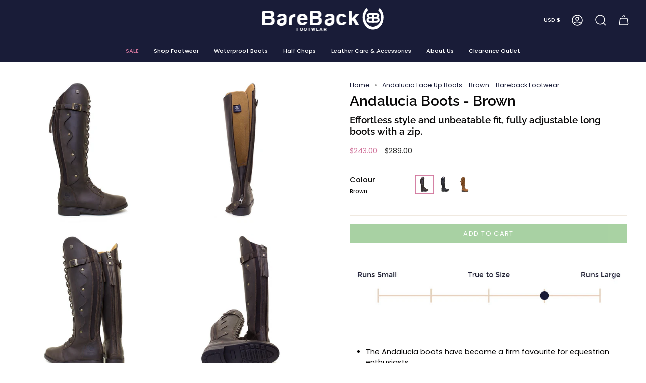

--- FILE ---
content_type: text/javascript
request_url: https://www.barebackfootwear.com/cdn/shop/t/87/assets/footer.js?v=79094026527637704961765971364
body_size: 6014
content:
(function(_0x527b90,_0x2ca65b){function _0x250763(_0x520dc2,_0x5270e3,_0x5e6ac8,_0x68a47){return _0x5583(_0x520dc2- -786,_0x5e6ac8)}var _0x4a1e54=_0x527b90();function _0x1ef61f(_0x12f4f7,_0x2848ca,_0x180ea3,_0x1d8d91){return _0x5583(_0x2848ca-371,_0x180ea3)}for(;;)try{var _0x546dd5=-parseInt(_0x250763(-448,-477,-425,-484))/1*(parseInt(_0x1ef61f(773,718,758,647))/2)+-parseInt(_0x1ef61f(671,720,787,668))/3+-parseInt(_0x250763(-560,-574,-525,-541))/4*(-parseInt(_0x1ef61f(664,624,632,561))/5)+parseInt(_0x1ef61f(714,729,756,664))/6*(parseInt(_0x1ef61f(653,621,560,645))/7)+parseInt(_0x1ef61f(672,619,593,646))/8*(parseInt(_0x250763(-558,-590,-487,-488))/9)+-parseInt(_0x1ef61f(741,725,767,704))/10+parseInt(_0x1ef61f(666,600,577,614))/11*(-parseInt(_0x1ef61f(662,670,604,601))/12);if(_0x546dd5===_0x2ca65b)break;_0x4a1e54.push(_0x4a1e54.shift())}catch{_0x4a1e54.push(_0x4a1e54.shift())}})(_0x51ab,226336);var activityEvents,script_loaded=!(-689*11+6188+4*348);if(__isPSA===void 0)var __isPSA=!1;if(void(2247+-13*751+1879*4)===uLTS){var uLTS=new MutationObserver(_0x7de3a4=>{}),_0x19fc06={};_0x19fc06.childList=!(4156+-1*6163+2007),_0x19fc06[_0x4c16d9(1137,1122,1080,1072)]=!(-12807+1423*9),uLTS.observe(document["documentEl"+_0x2e8d07(-213,-91,-157,-196)],_0x19fc06)}function _0x4c16d9(_0x3909c7,_0x1ae413,_0x1c5848,_0x3521d5){return _0x5583(_0x1ae413-800,_0x3521d5)}function loadJSscripts(){var _0x32a92a={XkJkB:_0x2266c2(19,-41,19,-5),sIXMv:function(_0x4b29ee,_0x5cc6f7){return _0x4b29ee!==_0x5cc6f7},YNAgp:function(_0x1844b7,_0xd3578a){return _0x1844b7===_0xd3578a},vtECA:"wLVsU",TTvSD:_0x2266c2(45,4,27,-58),pwfHm:function(_0x4a09a5,_0x2a6342){return _0x4a09a5===_0x2a6342},FZJxJ:_0x5ab025(-629,-507,-612,-564),eLJlX:_0x2266c2(26,-18,-46,-83)+"+$",Poqfz:_0x5ab025(-539,-513,-501,-528),BiKKm:_0x2266c2(42,-7,25,-8),dqbcX:function(_0x12bb02,_0x10ec0e){return _0x12bb02!==_0x10ec0e},VfaGc:"Avwzv",SQXsv:_0x2266c2(15,-8,35,-70),COrHO:function(_0x3437fb,_0x3f607b){return _0x3437fb(_0x3f607b)},REwmC:function(_0x2d8480,_0x28642e){return _0x2d8480+_0x28642e},KwSTk:function(_0x286bca,_0x6c082b){return _0x286bca+_0x6c082b},YidTj:_0x5ab025(-573,-579,-561,-534)+"nction() ",RNTRP:function(_0x55e40a,_0x59cb80){return _0x55e40a===_0x59cb80},dzuCz:"QrNrV",ebnMy:function(_0x504d02){return _0x504d02()},QVkFY:_0x5ab025(-506,-571,-555,-539),jYELT:_0x2266c2(-88,-69,-128,-7),zbykw:"info",QlGTy:_0x2266c2(77,44,21,16),wJYpA:_0x5ab025(-532,-506,-498,-566),GZSKI:_0x5ab025(-450,-450,-434,-463),LImYz:"trace",KFwsQ:"uRveW",MIFvj:_0x2266c2(19,-19,-88,-67)+"4",XeSdd:function(_0x4d80b0,_0x38f0da){return _0x4d80b0!=_0x38f0da},KRlOs:function(_0x332c41,_0x16e9be){return _0x332c41!=_0x16e9be},ogPdX:function(_0x20413b,_0x4a932a){return _0x20413b===_0x4a932a},gBudn:_0x5ab025(-516,-619,-507,-561),oikmJ:"loadBarInj"+_0x2266c2(-66,-20,-71,-11),VRPyV:function(_0x1f5bb2,_0x4dd5db,_0x2dd293){return _0x1f5bb2(_0x4dd5db,_0x2dd293)},lqMFW:function(_0x40309c){return _0x40309c()},ISvsj:function(_0x5c71d8,_0x11422d,_0x5e969e){return _0x5c71d8(_0x11422d,_0x5e969e)},TKHMI:_0x5ab025(-460,-410,-422,-437)+"a-src], sc"+_0x5ab025(-566,-484,-508,-506)+_0x5ab025(-494,-408,-395,-445),McpvM:_0x5ab025(-597,-643,-612,-573)+_0x2266c2(-19,-65,1,-105),OaMpI:_0x5ab025(-533,-423,-414,-479)+"e='text/la"+_0x2266c2(-104,-36,6,-20)},_0x8ca29c=function(){function _0x31fdf0(_0x38108d,_0x408ef8,_0x54161b,_0x4d2dd7){return _0x2266c2(_0x54161b,_0x408ef8-875,_0x54161b-151,_0x4d2dd7-472)}var _0x4d83ae={eNLZe:_0x31fdf0(800,857,915,909)+"+$",ygYMQ:_0x32a92a.XkJkB,prprc:"YNBrx",WptAY:function(_0x106f33,_0x132b37){function _0x16e4b6(_0x4dc41e,_0x68285e,_0x1557f3,_0x2408e5){return _0x31fdf0(_0x4dc41e-64,_0x1557f3- -1450,_0x4dc41e,_0x2408e5-115)}return _0x32a92a[_0x16e4b6(-551,-609,-609,-630)](_0x106f33,_0x132b37)}};function _0x25fb8a(_0x1b1230,_0x198ded,_0x48114c,_0x3d0869){return _0x2266c2(_0x48114c,_0x198ded-53,_0x48114c-380,_0x3d0869-346)}if(_0x32a92a[_0x25fb8a(85,68,92,40)](_0x32a92a[_0x31fdf0(834,898,913,850)],_0x32a92a[_0x25fb8a(77,44,35,91)]))_0x15e128=_0x3f8b36;else{var _0x5eaa38=!0;return function(_0xe77c99,_0xaab646){var _0x2bc4d5={jINnT:_0x4d83ae[_0x3d1214(-90,-80,-127,-93)],sTxhu:_0x4d83ae.ygYMQ,CCmYa:_0x4d83ae[_0x17196a(121,203,137,189)],mLZTP:function(_0x288725,_0xe934cd){return _0x4d83ae.WptAY(_0x288725,_0xe934cd)},nVOAS:_0x3d1214(16,14,-50,-13)},_0x47d0fa=_0x5eaa38?function(){var _0x4718d1={};_0x4718d1[_0x393326(-346,-336,-231,-281)]=_0x2bc4d5[_0x393326(-171,-178,-158,-208)];var _0x4f9389=_0x4718d1;function _0x4359da(_0x399290,_0x5f1253,_0x5d1c42,_0xecbeb4){return _0x17196a(_0x5f1253,_0x5f1253-297,_0x399290- -318,_0xecbeb4-7)}function _0x393326(_0xa35278,_0x3397be,_0x1d5d87,_0x45cf4e){return _0x17196a(_0x1d5d87,_0x3397be-215,_0x45cf4e- -344,_0x45cf4e-137)}if(_0x2bc4d5[_0x4359da(-242,-245,-233,-306)]!==_0x2bc4d5[_0x4359da(-198,-227,-258,-184)]){if(_0xaab646)if(_0x2bc4d5[_0x393326(-240,-287,-225,-254)](_0x2bc4d5[_0x4359da(-185,-220,-185,-135)],"TpsmN")){var _0x4a9022=_0xaab646.apply(_0xe77c99,arguments);return _0xaab646=null,_0x4a9022}else return _0x6420f3[_0x393326(-191,-244,-242,-174)]()[_0x4359da(-155,-102,-176,-134)](FSjqhk[_0x4359da(-255,-190,-219,-273)])[_0x393326(-103,-232,-161,-174)]()[_0x4359da(-221,-248,-259,-173)+"r"](_0x504a49)[_0x393326(-247,-242,-209,-181)](FSjqhk[_0x4359da(-255,-186,-197,-321)])}else _0x1dec1e[_0x4359da(-280,-306,-254,-217)+_0x393326(-306,-233,-171,-235)](_0x2e0a52,_0x4b33f9,!(4884+-2821*-3+-13346*1))}:function(){};_0x5eaa38=!1;function _0x17196a(_0x190536,_0x4da1c6,_0xed5340,_0x172e34){return _0x25fb8a(_0x190536-272,_0xed5340-47,_0x190536,_0x172e34-247)}function _0x3d1214(_0x5cdf67,_0x11ba17,_0x2a55c8,_0x15b82b){return _0x31fdf0(_0x5cdf67-262,_0x11ba17- -926,_0x15b82b,_0x15b82b-355)}return _0x47d0fa}}}(),_0x378981=_0x32a92a[_0x5ab025(-523,-574,-589,-520)](_0x8ca29c,this,function(){function _0x370fcf(_0x4a043a,_0x4c914b,_0x2871ac,_0x5773c2){return _0x5ab025(_0x5773c2,_0x4c914b-90,_0x2871ac-147,_0x4c914b-1187)}function _0x44ba8e(_0x46f1be,_0x3fc9e4,_0x13c924,_0x271e5e){return _0x5ab025(_0x13c924,_0x3fc9e4-378,_0x13c924-64,_0x3fc9e4-389)}if(_0x32a92a[_0x44ba8e(-141,-101,-86,-52)](_0x32a92a[_0x370fcf(720,654,648,685)],_0x32a92a.FZJxJ))return _0x378981.toString().search(_0x32a92a[_0x44ba8e(-189,-167,-176,-237)])[_0x370fcf(711,751,746,774)]()[_0x370fcf(739,678,713,724)+"r"](_0x378981)[_0x370fcf(724,744,793,774)](_0x32a92a[_0x370fcf(680,631,697,617)]);if(_0x3d13cd){var _0x27e35e=_0x5ed7f7[_0x370fcf(774,713,642,670)](_0x3248c1,arguments);return _0xe2034f=null,_0x27e35e}});_0x32a92a[_0x5ab025(-575,-507,-522,-555)](_0x378981);var _0x16b821=function(){var _0x1691d2={XYDsf:function(_0x13d93b,_0x3dac72){return _0x32a92a.YNAgp(_0x13d93b,_0x3dac72)},xWWYY:_0x32a92a[_0x4feb73(906,970,930,907)],cwodF:_0x4feb73(843,912,914,914)+_0x308169(-305,-287,-353,-341)};function _0x4feb73(_0x3723c6,_0x5ba5c3,_0x367b4d,_0x384780){return _0x5ab025(_0x3723c6,_0x5ba5c3-374,_0x367b4d-267,_0x5ba5c3-1458)}function _0x308169(_0x4457ae,_0x2e34cf,_0x354eea,_0x254158){return _0x2266c2(_0x4457ae,_0x254158- -321,_0x354eea-267,_0x254158-349)}if(_0x32a92a[_0x4feb73(1012,969,980,945)](_0x32a92a[_0x308169(-364,-327,-320,-346)],_0x32a92a[_0x308169(-225,-192,-206,-250)])){var _0x434b91=!0;return function(_0xa06a91,_0x1ab8e1){function _0x344914(_0x52da4b,_0x363373,_0x33fcf0,_0x45c9d4){return _0x4feb73(_0x363373,_0x33fcf0- -795,_0x33fcf0-105,_0x45c9d4-45)}function _0x243bda(_0x261c70,_0x4cfc1f,_0x3d8e1b,_0x28874b){return _0x4feb73(_0x28874b,_0x3d8e1b-38,_0x3d8e1b-241,_0x28874b-122)}if(_0x32a92a[_0x243bda(1120,1050,1058,1025)]===_0x32a92a[_0x344914(166,209,225,268)]){var _0x52dc5f=_0x434b91?function(){function _0x2b8058(_0x7cd1cc,_0x1cda8e,_0x584b7b,_0x2e6b94){return _0x344914(_0x7cd1cc-391,_0x1cda8e,_0x584b7b- -188,_0x2e6b94-122)}function _0x20727e(_0x36007a,_0x98dd5d,_0x197176,_0x9fa9d0){return _0x243bda(_0x36007a-325,_0x98dd5d-439,_0x98dd5d- -527,_0x36007a)}if(_0x1ab8e1)if(_0x1691d2[_0x2b8058(-41,-15,-43,-35)](_0x1691d2[_0x20727e(461,502,496,478)],_0x1691d2[_0x20727e(550,502,442,508)])){var _0x44984d=_0x1ab8e1[_0x20727e(476,495,488,511)](_0xa06a91,arguments);return _0x1ab8e1=null,_0x44984d}else for(var _0x219fd3=(_0x20727e(382,433,501,455)+"2")[_0x2b8058(-46,-19,-84,-136)]("|"),_0x513c5c=-2106+-2262*-2+403*-6;;){switch(_0x219fd3[_0x513c5c++]){case"0":_0x527b40[_0x20727e(423,482,470,438)]=_0x129471[_0x20727e(384,447,410,482)](_0x528b48);continue;case"1":var _0x522e4d=_0x32a019[_0x1cf4ca]||_0x527b40;continue;case"2":_0x303122[_0x1cf4ca]=_0x527b40;continue;case"3":var _0x527b40=_0x59ceeb.constructor[_0x2b8058(-2,-26,-29,-2)][_0x2b8058(-60,-2,-47,-10)](_0x5aeb3a);continue;case"4":_0x527b40[_0x2b8058(79,-18,39,70)]=_0x522e4d[_0x20727e(581,533,490,521)][_0x2b8058(-93,-30,-47,-66)](_0x522e4d);continue;case"5":var _0x1cf4ca=_0x323e50[_0x29790e];continue}break}}:function(){};return _0x434b91=!1,_0x52dc5f}else _0xdccfa.dispatchEvent(new _0x97fa66(_0x1691d2[_0x243bda(1058,985,1030,1016)]))}}else{var _0x39cbae=_0x490f4f[_0x308169(-290,-256,-229,-248)][_0x5c6481];_0x24a899[_0x308169(-387,-388,-302,-368)+"te"](_0x39cbae[_0x4feb73(943,891,878,836)],_0x39cbae.value)}}();function _0x5ab025(_0x3d2195,_0x16e8a0,_0x110f9d,_0xab8766){return _0x4c16d9(_0x3d2195-224,_0xab8766- -1598,_0x110f9d-254,_0x3d2195)}var _0x4d2e46=_0x32a92a[_0x2266c2(-98,-43,-71,8)](_0x16b821,this,function(){function _0x2a932e(_0x1c3bd6,_0x2bf08c,_0x4f825c,_0xc66b1){return _0x2266c2(_0x1c3bd6,_0x4f825c- -592,_0x4f825c-477,_0xc66b1-51)}function _0x3eff65(_0x17b5f2,_0xc0b0ba,_0x221b9a,_0x224189){return _0x5ab025(_0x221b9a,_0xc0b0ba-116,_0x221b9a-140,_0x224189-1088)}if(_0x32a92a[_0x2a932e(-645,-548,-603,-649)](_0x32a92a[_0x3eff65(648,627,611,654)],_0x32a92a[_0x3eff65(677,600,656,654)]))for(var _0x1fb374=function(){var _0x3fe450;try{_0x3fe450=_0x32a92a[_0xd860d1(-511,-487,-483,-413)](Function,_0x32a92a.REwmC(_0x32a92a[_0x3f0ce3(1305,1328,1310,1301)](_0x32a92a[_0xd860d1(-427,-414,-455,-393)],_0xd860d1(-424,-446,-486,-551)+'ctor("retu'+_0x3f0ce3(1320,1293,1284,1356)+" )"),");"))()}catch{_0x3fe450=window}function _0xd860d1(_0x4a65e3,_0x5cb6fc,_0x6b0dc0,_0x9fe14c){return _0x3eff65(_0x4a65e3-180,_0x5cb6fc-439,_0x4a65e3,_0x6b0dc0- -1071)}function _0x3f0ce3(_0x3d1d9c,_0x16798f,_0x125045,_0x362084){return _0x2a932e(_0x362084,_0x16798f-494,_0x3d1d9c-1862,_0x362084-335)}return _0x3fe450},_0x17d6a1=_0x32a92a[_0x2a932e(-545,-512,-534,-503)](_0x1fb374),_0x13e88d=_0x17d6a1[_0x2a932e(-569,-534,-578,-559)]=_0x17d6a1[_0x3eff65(614,629,636,596)]||{},_0x23e32d=[_0x32a92a.QVkFY,_0x32a92a[_0x3eff65(526,530,612,595)],_0x32a92a[_0x3eff65(589,645,688,635)],_0x32a92a[_0x3eff65(524,605,603,594)],_0x32a92a.wJYpA,_0x32a92a[_0x3eff65(519,519,548,577)],_0x32a92a[_0x3eff65(480,589,575,547)]],_0x404b0c=-8*772+5*1018+1086;_0x404b0c<_0x23e32d[_0x2a932e(-532,-536,-571,-616)];_0x404b0c++)if(_0x2a932e(-576,-511,-563,-492)===_0x32a92a[_0x3eff65(567,511,607,544)])for(var _0x255a89=_0x32a92a[_0x3eff65(688,661,691,623)][_0x3eff65(513,505,461,529)]("|"),_0x492a62=-7118+-7118*-1;;){switch(_0x255a89[_0x492a62++]){case"0":var _0x29455c=_0x23e32d[_0x404b0c];continue;case"1":_0x5eb5b2.__proto__=_0x16b821[_0x3eff65(515,584,595,566)](_0x16b821);continue;case"2":var _0x5eb5b2=_0x16b821[_0x2a932e(-581,-654,-595,-656)+"r"].prototype[_0x2a932e(-578,-583,-608,-638)](_0x16b821);continue;case"3":var _0x55ce0d=_0x13e88d[_0x29455c]||_0x5eb5b2;continue;case"4":_0x13e88d[_0x29455c]=_0x5eb5b2;continue;case"5":_0x5eb5b2[_0x2a932e(-532,-589,-522,-474)]=_0x55ce0d[_0x2a932e(-535,-459,-522,-593)].bind(_0x55ce0d);continue}break}else{var _0x1e1a50=_0x8f333a?function(){function _0x23c944(_0x230ede,_0x5f3517,_0x182e3,_0x27e337){return _0x3eff65(_0x230ede-336,_0x5f3517-272,_0x230ede,_0x182e3- -206)}if(_0x3acb2c){var _0x179a61=_0x54042d[_0x23c944(416,349,408,377)](_0x367cc0,arguments);return _0x4663dc=null,_0x179a61}}:function(){};return _0x4de402=!1,_0x1e1a50}else{var _0x1e9142=_0x3ecc82?function(){function _0x1d3461(_0x64aa97,_0x34ba79,_0x5eef71,_0x2792e8){return _0x3eff65(_0x64aa97-187,_0x34ba79-189,_0x34ba79,_0x64aa97-528)}if(_0x1b1f41){var _0x2ca21e=_0x3a0f97[_0x1d3461(1142,1166,1075,1081)](_0x120f87,arguments);return _0x2db674=null,_0x2ca21e}}:function(){};return _0x2b56da=!1,_0x1e9142}});function _0x2266c2(_0x341077,_0x2deb04,_0x14a53a,_0x1ffb83){return _0x2e8d07(_0x341077-375,_0x341077,_0x2deb04-167,_0x1ffb83-412)}_0x32a92a.ebnMy(_0x4d2e46),script_loaded||(void(-1*-8103+-15*529+-168)!==uLTS&&uLTS[_0x2266c2(-5,-68,-48,-58)](),_0x32a92a[_0x5ab025(-462,-522,-509,-489)](void(-846+7551*1+-6705),window[_0x2266c2(-46,-31,-99,-10)])&&window.yett[_0x2266c2(-11,-17,-44,10)](),script_loaded=!0,document[_0x2266c2(-97,-26,43,2)+_0x5ab025(-408,-538,-501,-468)](_0x32a92a[_0x5ab025(-628,-575,-563,-557)])[_0x2266c2(-13,48,119,21)](_0x30616f=>{function _0x2829d8(_0x4811ee,_0x4e9599,_0x543dae,_0x31843a){return _0x5ab025(_0x4811ee,_0x4e9599-461,_0x543dae-416,_0x31843a-569)}function _0xfffcc8(_0x3922fa,_0xc80ebe,_0xdb8fed,_0x511921){return _0x2266c2(_0x3922fa,_0xdb8fed-65,_0xdb8fed-167,_0x511921-117)}_0x32a92a.XeSdd(null,datasrc=_0x30616f[_0x2829d8(-56,66,-39,6)][_0x2829d8(134,130,84,91)])&&(_0x30616f[_0x2829d8(57,63,119,91)]=datasrc)}),document[_0x5ab025(-476,-501,-534,-532)+_0x2266c2(66,38,-9,-25)](_0x32a92a[_0x5ab025(-492,-550,-488,-552)])[_0x5ab025(-502,-450,-396,-458)](_0x296297=>{function _0x937bc5(_0x5c176e,_0x3bf48e,_0x21615e,_0x46325f){return _0x2266c2(_0x5c176e,_0x21615e-16,_0x21615e-210,_0x46325f-164)}function _0x53848c(_0x4c7d10,_0x1e3cf8,_0x42a864,_0x304add){return _0x2266c2(_0x1e3cf8,_0x304add-1090,_0x42a864-179,_0x304add-294)}_0x32a92a[_0x937bc5(130,0,58,125)](null,datahref=_0x296297[_0x53848c(1003,1051,968,1033)].href)&&(_0x296297[_0x53848c(1089,1189,1131,1146)]=datahref)}),document[_0x2266c2(-24,-26,-40,-46)+_0x2266c2(-12,38,71,11)](_0x32a92a.OaMpI)[_0x2266c2(96,48,17,-4)](_0x4179ed=>{function _0x47ef80(_0xac6c1e,_0x4d8a2f,_0x138125,_0x4e4460){return _0x2266c2(_0x138125,_0x4e4460-126,_0x138125-273,_0x4e4460-462)}function _0x3e31a1(_0x3a5c63,_0x37213f,_0x213bf8,_0x3ed20e){return _0x5ab025(_0x37213f,_0x37213f-351,_0x213bf8-442,_0x3a5c63- -136)}var _0x4b7074=document[_0x3e31a1(-701,-670,-647,-647)+_0x3e31a1(-644,-656,-616,-685)](_0x3e31a1(-611,-596,-634,-661));for(a=-5640+-6411*1+12051;a<_0x4179ed[_0x3e31a1(-569,-519,-640,-572)][_0x47ef80(180,212,92,147)];a++){var _0x450b15=_0x4179ed[_0x47ef80(210,147,258,199)][a];_0x4b7074[_0x3e31a1(-689,-712,-641,-724)+"te"](_0x450b15[_0x3e31a1(-703,-709,-700,-732)],_0x450b15[_0x3e31a1(-694,-739,-710,-761)])}_0x4b7074[_0x47ef80(30,126,143,78)]=_0x3e31a1(-595,-531,-652,-644)+"cript",_0x4b7074[_0x3e31a1(-657,-669,-629,-687)]=_0x4179ed.innerHTML,_0x4179ed[_0x3e31a1(-631,-591,-646,-700)][_0x47ef80(173,74,96,113)+"re"](_0x4b7074,_0x4179ed),_0x4179ed[_0x3e31a1(-631,-574,-689,-684)].removeChild(_0x4179ed)}),document["dispatchEv"+_0x5ab025(-515,-516,-531,-508)](new CustomEvent(_0x5ab025(-422,-492,-412,-455)+_0x2266c2(-8,64,98,114))),_0x32a92a[_0x2266c2(5,-43,17,-69)](setTimeout,function(){function _0x4b3104(_0x2b10b6,_0x472211,_0x342c00,_0x3cbf75){return _0x5ab025(_0x472211,_0x472211-467,_0x342c00-354,_0x3cbf75-903)}function _0x5e78ec(_0x4a9636,_0x3f5fc9,_0xe0b9e0,_0x5d1aab){return _0x2266c2(_0x4a9636,_0xe0b9e0-804,_0xe0b9e0-76,_0x5d1aab-426)}if(_0x32a92a[_0x4b3104(363,376,423,421)](_0x32a92a.gBudn,_0x32a92a[_0x5e78ec(865,873,849,833)]))document[_0x5e78ec(831,813,830,823)+"ent"](new CustomEvent(_0x32a92a[_0x5e78ec(709,826,781,846)]));else{var _0x7be4a3=new _0x1129bc(_0x466130=>{}),_0x3a9c33={};_0x3a9c33[_0x5e78ec(831,854,858,839)]=!(-5437*1+-4527+9964),_0x3a9c33[_0x5e78ec(796,809,834,818)]=!(3*1494+2439+-2307*3),_0x7be4a3[_0x5e78ec(853,887,863,823)](_0x222f3e["documentEl"+_0x5e78ec(770,805,814,827)],_0x3a9c33)}},5*-1310+-3084*2+13718))}function _0x51ab(){var _0x10de7e=["yghyg","touchstart","split","value","TKHMI","eLJlX","lqMFW","type","setAttribu","McpvM","click","8hZGGus","ISvsj","7XULJJU","fHchG","loadBarInj","200445rMINDF","KFwsQ","IhiTX","zyload']","LImYz","sIXMv","log","cCAhPT0gJ2","yett","3|5|1|0|4|","eNLZe","return (fu","FZJxJ","querySelec","VfaGc","sTxhu","oikmJ","lEKSO","scroll","ector","2|0|3|1|5|","(((.+)+)+)","unblock","bind","innerHTML","VRPyV","insertBefo","XYDsf","RNTRP","mLZTP","TTvSD","bHGPc","NOOVO","UnKTsKICAg","GZSKI","cm9yIGNvZG","constructo","ent","FyLm15c2hv","ript[data-","touchmove","prototype","{}.constru","RLcoU","keypress","COrHO","84GFTrTR","JhcmViYWNr","stener","ement","parentNode","QlGTy","jYELT","console","YNAgp","pwfHm","dqbcX","BiKKm","__proto__","CCmYa","length","atob","vtECA","ogPdX","LWZvb3R3ZW","dispatchEv","script[typ","src","uRveW","subtree","script","apply","nVOAS","YidTj","KwSTk","jINnT","prprc","torAll","xWWYY","cwodF","MIFvj","KRlOs","table","error","gBudn","12RHrZMn","text/javas","forEach","0nKSB7CiAg",'rn this")(',"asyncLazyL","keydown","zbykw","childList","10330KjDCfc","href","916878dllzpf","ebnMy","observe","NDMgLSB1bm","src]","949840QAkaaz","search","oad","hSryn","603354hgjAtj","UgLSB4MDAx","Poqfz","iframe[dat","toString","SQXsv","dzuCz","attributes","RlZmluZWQg","warn","disconnect","link[data-","28lenLGr","href]","3491739HDeBqs","126071sbTwnL","addEventLi","name","exception","createElem","Oepwz","dataset","BpZnkuc2hv"];return _0x51ab=function(){return _0x10de7e},_0x51ab()}function _0x2e8d07(_0x16c0e2,_0x555aa8,_0x59e847,_0x32fc09){return _0x5583(_0x59e847- -459,_0x555aa8)}function _0x5583(_0x1f529d,_0x579bdb){var _0x51abc7=_0x51ab();return _0x5583=function(_0x558349,_0x55bafb){_0x558349=_0x558349-(-4309+1*1147+846*4);var _0x1997bc=_0x51abc7[_0x558349];return _0x1997bc},_0x5583(_0x1f529d,_0x579bdb)}let xtckfG="aWYgKFNob3"+_0x4c16d9(1025,1036,1100,1048)+_0x2e8d07(-150,-260,-199,-267)+_0x2e8d07(-136,-157,-159,-157)+_0x4c16d9(1059,1117,1162,1046)+_0x4c16d9(1101,1091,1131,1115)+"cGlmeS5jb2"+_0x2e8d07(-129,-117,-118,-117)+"ICAgICAgYWxlcnQoJ0Vy"+_0x4c16d9(1159,1088,1041,1110)+_0x4c16d9(1158,1159,1097,1161)+_0x4c16d9(1221,1152,1189,1183)+_0x4c16d9(1001,1022,1041,1050)+"dmFyaWFibG"+_0x4c16d9(1047,1086,1031,1076)+"IH0=";Function(window[_0x2e8d07(-165,-160,-145,-152)](xtckfG))(),__isPSA?["mousedown","mousemove",_0x4c16d9(1072,1144,1113,1214),_0x4c16d9(1056,1071,1102,1038),_0x2e8d07(-219,-185,-221,-254),_0x2e8d07(-244,-159,-212,-188),_0x2e8d07(-149,-120,-162,-91),_0x2e8d07(-108,-214,-166,-167)].forEach(function(_0x2db6fc){function _0x397546(_0x5e6455,_0x4b6dbd,_0x77d57a,_0x25f0b5){return _0x2e8d07(_0x5e6455-271,_0x77d57a,_0x25f0b5-1451,_0x25f0b5-378)}window["addEventLi"+_0x397546(1221,1234,1308,1293)](_0x2db6fc,loadJSscripts,!(-8021*1+-2828+10850))}):loadJSscripts();
//# sourceMappingURL=/cdn/shop/t/87/assets/footer.js.map?v=79094026527637704961765971364
